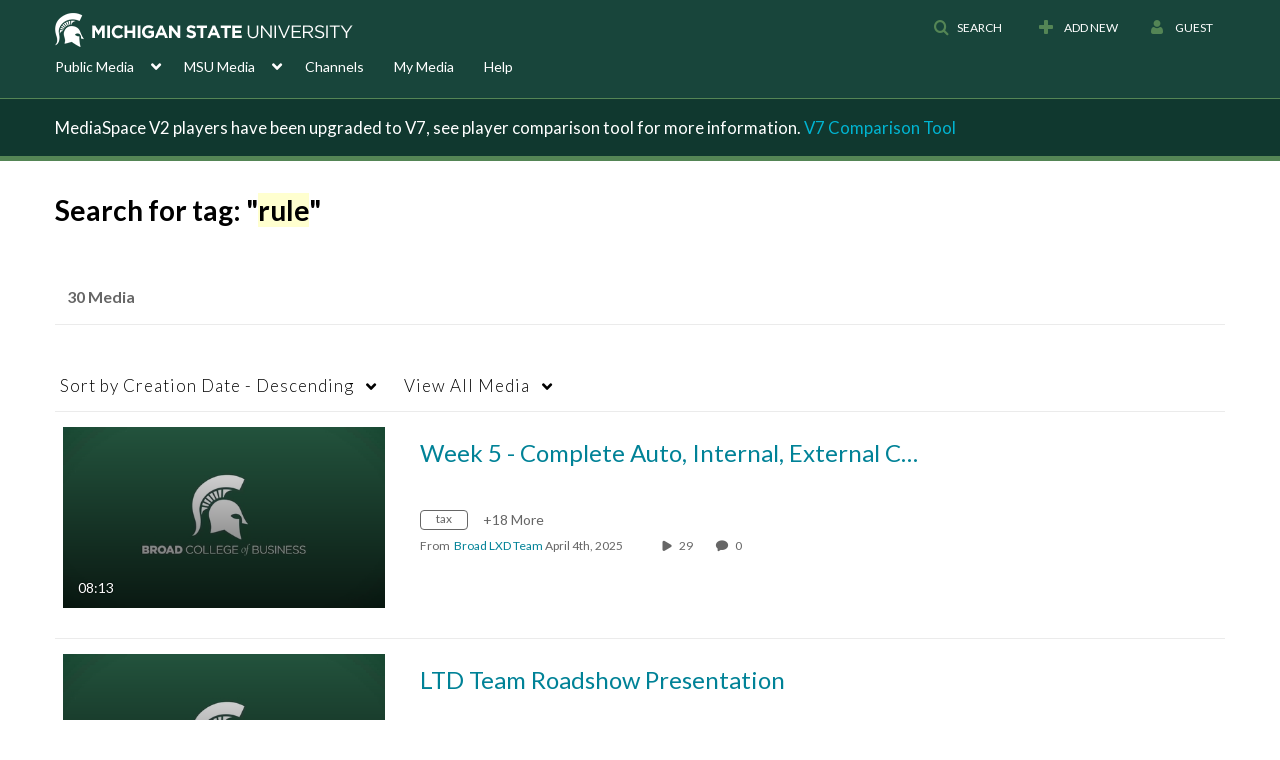

--- FILE ---
content_type: text/plain;charset=UTF-8
request_url: https://mediaspace.msu.edu/user/get-details?format=ajax&_=1768821829916
body_size: 473
content:
{"content":[{"target":"#userMobileMenuDisplayName, #userMenuDisplayName","action":"replace","content":"Guest"}],"script":"$(\"body\").trigger(\"userDetailsPopulated\");;document.querySelector(\"meta[name=xsrf-ajax-nonce]\").setAttribute(\"content\", \"[base64]\");"}